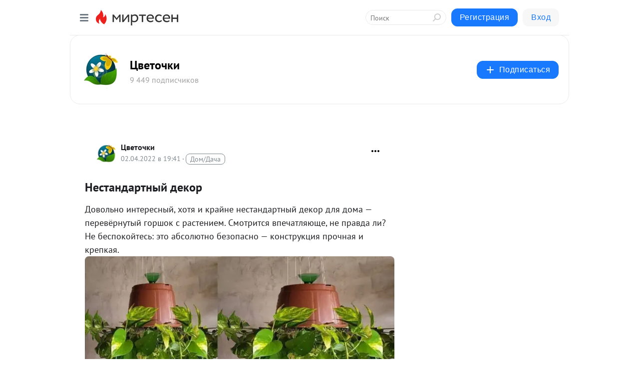

--- FILE ---
content_type: application/javascript;charset=UTF-8
request_url: https://exad.smi2.ru/jsapi?action=rtb_news&payload=CAISJDlmZDNlYzBkLTQ3YjctNDliNy05NWNjLTA0NTI2YmJiNmNhZRpEEKbI3MsGIgVydV9SVSoNMTguMjIyLjIxMi4yOTABOiRhOWUyY2VhZi01YzQyLTRjOGYtYWVhOS1mOTMyMTJkMWNiOTYiqAEIgAoQ0AUanwFNb3ppbGxhLzUuMCAoTWFjaW50b3NoOyBJbnRlbCBNYWMgT1MgWCAxMF8xNV83KSBBcHBsZVdlYktpdC81MzcuMzYgKEtIVE1MLCBsaWtlIEdlY2tvKSBDaHJvbWUvMTMxLjAuMC4wIFNhZmFyaS81MzcuMzY7IENsYXVkZUJvdC8xLjA7ICtjbGF1ZGVib3RAYW50aHJvcGljLmNvbSkqEQjkpAMaC21pcnRlc2VuLnJ1Mo8CCl1odHRwczovL291cmZsb3ZlcnMubWlydGVzZW4ucnUvYmxvZy80Mzg4NTM5NTEwNS9OZXN0YW5kYXJ0bnlpeS1kZWtvcj91dG1fcmVmZXJyZXI9bWlydGVzZW4ucnUSRGh0dHBzOi8vb3VyZmxvdmVycy5taXJ0ZXNlbi5ydS9ibG9nLzQzODg1Mzk1MTA1L05lc3RhbmRhcnRueWl5LWRla29yImjQndC10YHRgtCw0L3QtNCw0YDRgtC90YvQuSDQtNC10LrQvtGAIC0g0KbQstC10YLQvtGH0LrQuCAtINCc0LXQtNC40LDQv9C70LDRgtGE0L7RgNC80LAg0JzQuNGA0KLQtdGB0LXQvUIaCIOsBhILc2xvdF8xMDM5MzkYGiACQAJIrAI
body_size: 72
content:
_jsapi_callbacks_._2({"response_id":"9fd3ec0d-47b7-49b7-95cc-04526bbb6cae","blocks":[{"block_id":103939,"tag_id":"slot_103939","items":[],"block_view_uuid":"","strategy_id":14}],"trace":[]});


--- FILE ---
content_type: application/javascript;charset=UTF-8
request_url: https://exad.smi2.ru/jsapi?action=rtb_news&payload=CAQSJDU1OTMwNDAzLWEzNjItNDk1Yy04MDM2LWM2MTAwNWJmZGQyNhpEEKbI3MsGIgVydV9SVSoNMTguMjIyLjIxMi4yOTABOiRhOWUyY2VhZi01YzQyLTRjOGYtYWVhOS1mOTMyMTJkMWNiOTYiqAEIgAoQ0AUanwFNb3ppbGxhLzUuMCAoTWFjaW50b3NoOyBJbnRlbCBNYWMgT1MgWCAxMF8xNV83KSBBcHBsZVdlYktpdC81MzcuMzYgKEtIVE1MLCBsaWtlIEdlY2tvKSBDaHJvbWUvMTMxLjAuMC4wIFNhZmFyaS81MzcuMzY7IENsYXVkZUJvdC8xLjA7ICtjbGF1ZGVib3RAYW50aHJvcGljLmNvbSkqEQjkpAMaC21pcnRlc2VuLnJ1Mo8CCl1odHRwczovL291cmZsb3ZlcnMubWlydGVzZW4ucnUvYmxvZy80Mzg4NTM5NTEwNS9OZXN0YW5kYXJ0bnlpeS1kZWtvcj91dG1fcmVmZXJyZXI9bWlydGVzZW4ucnUSRGh0dHBzOi8vb3VyZmxvdmVycy5taXJ0ZXNlbi5ydS9ibG9nLzQzODg1Mzk1MTA1L05lc3RhbmRhcnRueWl5LWRla29yImjQndC10YHRgtCw0L3QtNCw0YDRgtC90YvQuSDQtNC10LrQvtGAIC0g0KbQstC10YLQvtGH0LrQuCAtINCc0LXQtNC40LDQv9C70LDRgtGE0L7RgNC80LAg0JzQuNGA0KLQtdGB0LXQvUIaCIWsBhILc2xvdF8xMDM5NDEYGiAEQAJIrAc
body_size: 72
content:
_jsapi_callbacks_._4({"response_id":"55930403-a362-495c-8036-c61005bfdd26","blocks":[{"block_id":103941,"tag_id":"slot_103941","items":[],"block_view_uuid":"","strategy_id":14}],"trace":[]});


--- FILE ---
content_type: application/javascript;charset=UTF-8
request_url: https://exad.smi2.ru/jsapi?action=rtb_news&payload=CAMSJGU1NDBmMWM5LWQyNDItNGI3Yy1iZGE3LTM5OGNlZmU1NzE5ZBpEEKbI3MsGIgVydV9SVSoNMTguMjIyLjIxMi4yOTABOiRhOWUyY2VhZi01YzQyLTRjOGYtYWVhOS1mOTMyMTJkMWNiOTYiqAEIgAoQ0AUanwFNb3ppbGxhLzUuMCAoTWFjaW50b3NoOyBJbnRlbCBNYWMgT1MgWCAxMF8xNV83KSBBcHBsZVdlYktpdC81MzcuMzYgKEtIVE1MLCBsaWtlIEdlY2tvKSBDaHJvbWUvMTMxLjAuMC4wIFNhZmFyaS81MzcuMzY7IENsYXVkZUJvdC8xLjA7ICtjbGF1ZGVib3RAYW50aHJvcGljLmNvbSkqEQjkpAMaC21pcnRlc2VuLnJ1Mo8CCl1odHRwczovL291cmZsb3ZlcnMubWlydGVzZW4ucnUvYmxvZy80Mzg4NTM5NTEwNS9OZXN0YW5kYXJ0bnlpeS1kZWtvcj91dG1fcmVmZXJyZXI9bWlydGVzZW4ucnUSRGh0dHBzOi8vb3VyZmxvdmVycy5taXJ0ZXNlbi5ydS9ibG9nLzQzODg1Mzk1MTA1L05lc3RhbmRhcnRueWl5LWRla29yImjQndC10YHRgtCw0L3QtNCw0YDRgtC90YvQuSDQtNC10LrQvtGAIC0g0KbQstC10YLQvtGH0LrQuCAtINCc0LXQtNC40LDQv9C70LDRgtGE0L7RgNC80LAg0JzQuNGA0KLQtdGB0LXQvUIaCIusBhILc2xvdF8xMDM5NDcYGiABQAJIrAI
body_size: 72
content:
_jsapi_callbacks_._3({"response_id":"e540f1c9-d242-4b7c-bda7-398cefe5719d","blocks":[{"block_id":103947,"tag_id":"slot_103947","items":[],"block_view_uuid":"","strategy_id":14}],"trace":[]});


--- FILE ---
content_type: application/javascript;charset=UTF-8
request_url: https://exad.smi2.ru/jsapi?action=rtb_news&payload=CAESJGI0YmE2MWQ5LWNiYjMtNDgwOC1iZGZhLTNhZWYxYjU3OTk2MhpEEKbI3MsGIgVydV9SVSoNMTguMjIyLjIxMi4yOTABOiRhOWUyY2VhZi01YzQyLTRjOGYtYWVhOS1mOTMyMTJkMWNiOTYiqAEIgAoQ0AUanwFNb3ppbGxhLzUuMCAoTWFjaW50b3NoOyBJbnRlbCBNYWMgT1MgWCAxMF8xNV83KSBBcHBsZVdlYktpdC81MzcuMzYgKEtIVE1MLCBsaWtlIEdlY2tvKSBDaHJvbWUvMTMxLjAuMC4wIFNhZmFyaS81MzcuMzY7IENsYXVkZUJvdC8xLjA7ICtjbGF1ZGVib3RAYW50aHJvcGljLmNvbSkqEQjkpAMaC21pcnRlc2VuLnJ1Mo8CCl1odHRwczovL291cmZsb3ZlcnMubWlydGVzZW4ucnUvYmxvZy80Mzg4NTM5NTEwNS9OZXN0YW5kYXJ0bnlpeS1kZWtvcj91dG1fcmVmZXJyZXI9bWlydGVzZW4ucnUSRGh0dHBzOi8vb3VyZmxvdmVycy5taXJ0ZXNlbi5ydS9ibG9nLzQzODg1Mzk1MTA1L05lc3RhbmRhcnRueWl5LWRla29yImjQndC10YHRgtCw0L3QtNCw0YDRgtC90YvQuSDQtNC10LrQvtGAIC0g0KbQstC10YLQvtGH0LrQuCAtINCc0LXQtNC40LDQv9C70LDRgtGE0L7RgNC80LAg0JzQuNGA0KLQtdGB0LXQvUIaCIisBhILc2xvdF8xMDM5NDQYGiABQAJIrAI
body_size: 72
content:
_jsapi_callbacks_._1({"response_id":"b4ba61d9-cbb3-4808-bdfa-3aef1b579962","blocks":[{"block_id":103944,"tag_id":"slot_103944","items":[],"block_view_uuid":"","strategy_id":14}],"trace":[]});


--- FILE ---
content_type: application/javascript;charset=UTF-8
request_url: https://exad.smi2.ru/jsapi?action=rtb_news&payload=EiRjYWNlZmIyNy1lMDk5LTQzOGMtOTJjYi1lMDRmOWFkMmZmNGUaRBCmyNzLBiIFcnVfUlUqDTE4LjIyMi4yMTIuMjkwATokYTllMmNlYWYtNWM0Mi00YzhmLWFlYTktZjkzMjEyZDFjYjk2IqgBCIAKENAFGp8BTW96aWxsYS81LjAgKE1hY2ludG9zaDsgSW50ZWwgTWFjIE9TIFggMTBfMTVfNykgQXBwbGVXZWJLaXQvNTM3LjM2IChLSFRNTCwgbGlrZSBHZWNrbykgQ2hyb21lLzEzMS4wLjAuMCBTYWZhcmkvNTM3LjM2OyBDbGF1ZGVCb3QvMS4wOyArY2xhdWRlYm90QGFudGhyb3BpYy5jb20pKhEI5KQDGgttaXJ0ZXNlbi5ydTKPAgpdaHR0cHM6Ly9vdXJmbG92ZXJzLm1pcnRlc2VuLnJ1L2Jsb2cvNDM4ODUzOTUxMDUvTmVzdGFuZGFydG55aXktZGVrb3I_dXRtX3JlZmVycmVyPW1pcnRlc2VuLnJ1EkRodHRwczovL291cmZsb3ZlcnMubWlydGVzZW4ucnUvYmxvZy80Mzg4NTM5NTEwNS9OZXN0YW5kYXJ0bnlpeS1kZWtvciJo0J3QtdGB0YLQsNC90LTQsNGA0YLQvdGL0Lkg0LTQtdC60L7RgCAtINCm0LLQtdGC0L7Rh9C60LggLSDQnNC10LTQuNCw0L_Qu9Cw0YLRhNC-0YDQvNCwINCc0LjRgNCi0LXRgdC10L1CGgj1mwYSC3Nsb3RfMTAxODc3GBogAkACSOwE
body_size: 72
content:
_jsapi_callbacks_._0({"response_id":"cacefb27-e099-438c-92cb-e04f9ad2ff4e","blocks":[{"block_id":101877,"tag_id":"slot_101877","items":[],"block_view_uuid":"","strategy_id":14}],"trace":[]});
